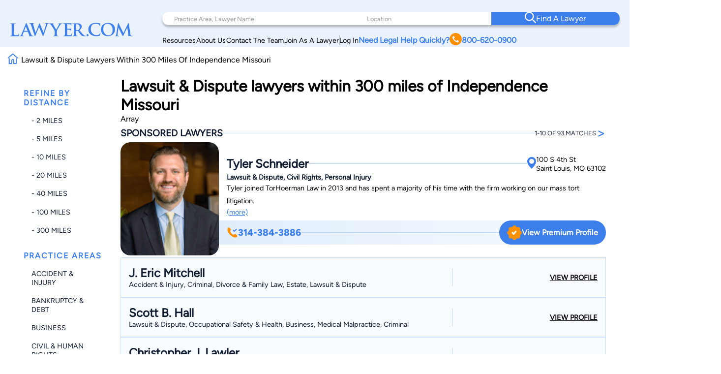

--- FILE ---
content_type: text/html; charset=utf-8
request_url: https://www.google.com/recaptcha/api2/anchor?ar=1&k=6LeCCcUqAAAAAJmQ_DbXR_ln5TRz0TwyvrSF5ROA&co=aHR0cHM6Ly93d3cubGF3eWVyLmNvbTo0NDM.&hl=en&v=PoyoqOPhxBO7pBk68S4YbpHZ&size=invisible&anchor-ms=20000&execute-ms=30000&cb=9ofr3jf40umo
body_size: 48751
content:
<!DOCTYPE HTML><html dir="ltr" lang="en"><head><meta http-equiv="Content-Type" content="text/html; charset=UTF-8">
<meta http-equiv="X-UA-Compatible" content="IE=edge">
<title>reCAPTCHA</title>
<style type="text/css">
/* cyrillic-ext */
@font-face {
  font-family: 'Roboto';
  font-style: normal;
  font-weight: 400;
  font-stretch: 100%;
  src: url(//fonts.gstatic.com/s/roboto/v48/KFO7CnqEu92Fr1ME7kSn66aGLdTylUAMa3GUBHMdazTgWw.woff2) format('woff2');
  unicode-range: U+0460-052F, U+1C80-1C8A, U+20B4, U+2DE0-2DFF, U+A640-A69F, U+FE2E-FE2F;
}
/* cyrillic */
@font-face {
  font-family: 'Roboto';
  font-style: normal;
  font-weight: 400;
  font-stretch: 100%;
  src: url(//fonts.gstatic.com/s/roboto/v48/KFO7CnqEu92Fr1ME7kSn66aGLdTylUAMa3iUBHMdazTgWw.woff2) format('woff2');
  unicode-range: U+0301, U+0400-045F, U+0490-0491, U+04B0-04B1, U+2116;
}
/* greek-ext */
@font-face {
  font-family: 'Roboto';
  font-style: normal;
  font-weight: 400;
  font-stretch: 100%;
  src: url(//fonts.gstatic.com/s/roboto/v48/KFO7CnqEu92Fr1ME7kSn66aGLdTylUAMa3CUBHMdazTgWw.woff2) format('woff2');
  unicode-range: U+1F00-1FFF;
}
/* greek */
@font-face {
  font-family: 'Roboto';
  font-style: normal;
  font-weight: 400;
  font-stretch: 100%;
  src: url(//fonts.gstatic.com/s/roboto/v48/KFO7CnqEu92Fr1ME7kSn66aGLdTylUAMa3-UBHMdazTgWw.woff2) format('woff2');
  unicode-range: U+0370-0377, U+037A-037F, U+0384-038A, U+038C, U+038E-03A1, U+03A3-03FF;
}
/* math */
@font-face {
  font-family: 'Roboto';
  font-style: normal;
  font-weight: 400;
  font-stretch: 100%;
  src: url(//fonts.gstatic.com/s/roboto/v48/KFO7CnqEu92Fr1ME7kSn66aGLdTylUAMawCUBHMdazTgWw.woff2) format('woff2');
  unicode-range: U+0302-0303, U+0305, U+0307-0308, U+0310, U+0312, U+0315, U+031A, U+0326-0327, U+032C, U+032F-0330, U+0332-0333, U+0338, U+033A, U+0346, U+034D, U+0391-03A1, U+03A3-03A9, U+03B1-03C9, U+03D1, U+03D5-03D6, U+03F0-03F1, U+03F4-03F5, U+2016-2017, U+2034-2038, U+203C, U+2040, U+2043, U+2047, U+2050, U+2057, U+205F, U+2070-2071, U+2074-208E, U+2090-209C, U+20D0-20DC, U+20E1, U+20E5-20EF, U+2100-2112, U+2114-2115, U+2117-2121, U+2123-214F, U+2190, U+2192, U+2194-21AE, U+21B0-21E5, U+21F1-21F2, U+21F4-2211, U+2213-2214, U+2216-22FF, U+2308-230B, U+2310, U+2319, U+231C-2321, U+2336-237A, U+237C, U+2395, U+239B-23B7, U+23D0, U+23DC-23E1, U+2474-2475, U+25AF, U+25B3, U+25B7, U+25BD, U+25C1, U+25CA, U+25CC, U+25FB, U+266D-266F, U+27C0-27FF, U+2900-2AFF, U+2B0E-2B11, U+2B30-2B4C, U+2BFE, U+3030, U+FF5B, U+FF5D, U+1D400-1D7FF, U+1EE00-1EEFF;
}
/* symbols */
@font-face {
  font-family: 'Roboto';
  font-style: normal;
  font-weight: 400;
  font-stretch: 100%;
  src: url(//fonts.gstatic.com/s/roboto/v48/KFO7CnqEu92Fr1ME7kSn66aGLdTylUAMaxKUBHMdazTgWw.woff2) format('woff2');
  unicode-range: U+0001-000C, U+000E-001F, U+007F-009F, U+20DD-20E0, U+20E2-20E4, U+2150-218F, U+2190, U+2192, U+2194-2199, U+21AF, U+21E6-21F0, U+21F3, U+2218-2219, U+2299, U+22C4-22C6, U+2300-243F, U+2440-244A, U+2460-24FF, U+25A0-27BF, U+2800-28FF, U+2921-2922, U+2981, U+29BF, U+29EB, U+2B00-2BFF, U+4DC0-4DFF, U+FFF9-FFFB, U+10140-1018E, U+10190-1019C, U+101A0, U+101D0-101FD, U+102E0-102FB, U+10E60-10E7E, U+1D2C0-1D2D3, U+1D2E0-1D37F, U+1F000-1F0FF, U+1F100-1F1AD, U+1F1E6-1F1FF, U+1F30D-1F30F, U+1F315, U+1F31C, U+1F31E, U+1F320-1F32C, U+1F336, U+1F378, U+1F37D, U+1F382, U+1F393-1F39F, U+1F3A7-1F3A8, U+1F3AC-1F3AF, U+1F3C2, U+1F3C4-1F3C6, U+1F3CA-1F3CE, U+1F3D4-1F3E0, U+1F3ED, U+1F3F1-1F3F3, U+1F3F5-1F3F7, U+1F408, U+1F415, U+1F41F, U+1F426, U+1F43F, U+1F441-1F442, U+1F444, U+1F446-1F449, U+1F44C-1F44E, U+1F453, U+1F46A, U+1F47D, U+1F4A3, U+1F4B0, U+1F4B3, U+1F4B9, U+1F4BB, U+1F4BF, U+1F4C8-1F4CB, U+1F4D6, U+1F4DA, U+1F4DF, U+1F4E3-1F4E6, U+1F4EA-1F4ED, U+1F4F7, U+1F4F9-1F4FB, U+1F4FD-1F4FE, U+1F503, U+1F507-1F50B, U+1F50D, U+1F512-1F513, U+1F53E-1F54A, U+1F54F-1F5FA, U+1F610, U+1F650-1F67F, U+1F687, U+1F68D, U+1F691, U+1F694, U+1F698, U+1F6AD, U+1F6B2, U+1F6B9-1F6BA, U+1F6BC, U+1F6C6-1F6CF, U+1F6D3-1F6D7, U+1F6E0-1F6EA, U+1F6F0-1F6F3, U+1F6F7-1F6FC, U+1F700-1F7FF, U+1F800-1F80B, U+1F810-1F847, U+1F850-1F859, U+1F860-1F887, U+1F890-1F8AD, U+1F8B0-1F8BB, U+1F8C0-1F8C1, U+1F900-1F90B, U+1F93B, U+1F946, U+1F984, U+1F996, U+1F9E9, U+1FA00-1FA6F, U+1FA70-1FA7C, U+1FA80-1FA89, U+1FA8F-1FAC6, U+1FACE-1FADC, U+1FADF-1FAE9, U+1FAF0-1FAF8, U+1FB00-1FBFF;
}
/* vietnamese */
@font-face {
  font-family: 'Roboto';
  font-style: normal;
  font-weight: 400;
  font-stretch: 100%;
  src: url(//fonts.gstatic.com/s/roboto/v48/KFO7CnqEu92Fr1ME7kSn66aGLdTylUAMa3OUBHMdazTgWw.woff2) format('woff2');
  unicode-range: U+0102-0103, U+0110-0111, U+0128-0129, U+0168-0169, U+01A0-01A1, U+01AF-01B0, U+0300-0301, U+0303-0304, U+0308-0309, U+0323, U+0329, U+1EA0-1EF9, U+20AB;
}
/* latin-ext */
@font-face {
  font-family: 'Roboto';
  font-style: normal;
  font-weight: 400;
  font-stretch: 100%;
  src: url(//fonts.gstatic.com/s/roboto/v48/KFO7CnqEu92Fr1ME7kSn66aGLdTylUAMa3KUBHMdazTgWw.woff2) format('woff2');
  unicode-range: U+0100-02BA, U+02BD-02C5, U+02C7-02CC, U+02CE-02D7, U+02DD-02FF, U+0304, U+0308, U+0329, U+1D00-1DBF, U+1E00-1E9F, U+1EF2-1EFF, U+2020, U+20A0-20AB, U+20AD-20C0, U+2113, U+2C60-2C7F, U+A720-A7FF;
}
/* latin */
@font-face {
  font-family: 'Roboto';
  font-style: normal;
  font-weight: 400;
  font-stretch: 100%;
  src: url(//fonts.gstatic.com/s/roboto/v48/KFO7CnqEu92Fr1ME7kSn66aGLdTylUAMa3yUBHMdazQ.woff2) format('woff2');
  unicode-range: U+0000-00FF, U+0131, U+0152-0153, U+02BB-02BC, U+02C6, U+02DA, U+02DC, U+0304, U+0308, U+0329, U+2000-206F, U+20AC, U+2122, U+2191, U+2193, U+2212, U+2215, U+FEFF, U+FFFD;
}
/* cyrillic-ext */
@font-face {
  font-family: 'Roboto';
  font-style: normal;
  font-weight: 500;
  font-stretch: 100%;
  src: url(//fonts.gstatic.com/s/roboto/v48/KFO7CnqEu92Fr1ME7kSn66aGLdTylUAMa3GUBHMdazTgWw.woff2) format('woff2');
  unicode-range: U+0460-052F, U+1C80-1C8A, U+20B4, U+2DE0-2DFF, U+A640-A69F, U+FE2E-FE2F;
}
/* cyrillic */
@font-face {
  font-family: 'Roboto';
  font-style: normal;
  font-weight: 500;
  font-stretch: 100%;
  src: url(//fonts.gstatic.com/s/roboto/v48/KFO7CnqEu92Fr1ME7kSn66aGLdTylUAMa3iUBHMdazTgWw.woff2) format('woff2');
  unicode-range: U+0301, U+0400-045F, U+0490-0491, U+04B0-04B1, U+2116;
}
/* greek-ext */
@font-face {
  font-family: 'Roboto';
  font-style: normal;
  font-weight: 500;
  font-stretch: 100%;
  src: url(//fonts.gstatic.com/s/roboto/v48/KFO7CnqEu92Fr1ME7kSn66aGLdTylUAMa3CUBHMdazTgWw.woff2) format('woff2');
  unicode-range: U+1F00-1FFF;
}
/* greek */
@font-face {
  font-family: 'Roboto';
  font-style: normal;
  font-weight: 500;
  font-stretch: 100%;
  src: url(//fonts.gstatic.com/s/roboto/v48/KFO7CnqEu92Fr1ME7kSn66aGLdTylUAMa3-UBHMdazTgWw.woff2) format('woff2');
  unicode-range: U+0370-0377, U+037A-037F, U+0384-038A, U+038C, U+038E-03A1, U+03A3-03FF;
}
/* math */
@font-face {
  font-family: 'Roboto';
  font-style: normal;
  font-weight: 500;
  font-stretch: 100%;
  src: url(//fonts.gstatic.com/s/roboto/v48/KFO7CnqEu92Fr1ME7kSn66aGLdTylUAMawCUBHMdazTgWw.woff2) format('woff2');
  unicode-range: U+0302-0303, U+0305, U+0307-0308, U+0310, U+0312, U+0315, U+031A, U+0326-0327, U+032C, U+032F-0330, U+0332-0333, U+0338, U+033A, U+0346, U+034D, U+0391-03A1, U+03A3-03A9, U+03B1-03C9, U+03D1, U+03D5-03D6, U+03F0-03F1, U+03F4-03F5, U+2016-2017, U+2034-2038, U+203C, U+2040, U+2043, U+2047, U+2050, U+2057, U+205F, U+2070-2071, U+2074-208E, U+2090-209C, U+20D0-20DC, U+20E1, U+20E5-20EF, U+2100-2112, U+2114-2115, U+2117-2121, U+2123-214F, U+2190, U+2192, U+2194-21AE, U+21B0-21E5, U+21F1-21F2, U+21F4-2211, U+2213-2214, U+2216-22FF, U+2308-230B, U+2310, U+2319, U+231C-2321, U+2336-237A, U+237C, U+2395, U+239B-23B7, U+23D0, U+23DC-23E1, U+2474-2475, U+25AF, U+25B3, U+25B7, U+25BD, U+25C1, U+25CA, U+25CC, U+25FB, U+266D-266F, U+27C0-27FF, U+2900-2AFF, U+2B0E-2B11, U+2B30-2B4C, U+2BFE, U+3030, U+FF5B, U+FF5D, U+1D400-1D7FF, U+1EE00-1EEFF;
}
/* symbols */
@font-face {
  font-family: 'Roboto';
  font-style: normal;
  font-weight: 500;
  font-stretch: 100%;
  src: url(//fonts.gstatic.com/s/roboto/v48/KFO7CnqEu92Fr1ME7kSn66aGLdTylUAMaxKUBHMdazTgWw.woff2) format('woff2');
  unicode-range: U+0001-000C, U+000E-001F, U+007F-009F, U+20DD-20E0, U+20E2-20E4, U+2150-218F, U+2190, U+2192, U+2194-2199, U+21AF, U+21E6-21F0, U+21F3, U+2218-2219, U+2299, U+22C4-22C6, U+2300-243F, U+2440-244A, U+2460-24FF, U+25A0-27BF, U+2800-28FF, U+2921-2922, U+2981, U+29BF, U+29EB, U+2B00-2BFF, U+4DC0-4DFF, U+FFF9-FFFB, U+10140-1018E, U+10190-1019C, U+101A0, U+101D0-101FD, U+102E0-102FB, U+10E60-10E7E, U+1D2C0-1D2D3, U+1D2E0-1D37F, U+1F000-1F0FF, U+1F100-1F1AD, U+1F1E6-1F1FF, U+1F30D-1F30F, U+1F315, U+1F31C, U+1F31E, U+1F320-1F32C, U+1F336, U+1F378, U+1F37D, U+1F382, U+1F393-1F39F, U+1F3A7-1F3A8, U+1F3AC-1F3AF, U+1F3C2, U+1F3C4-1F3C6, U+1F3CA-1F3CE, U+1F3D4-1F3E0, U+1F3ED, U+1F3F1-1F3F3, U+1F3F5-1F3F7, U+1F408, U+1F415, U+1F41F, U+1F426, U+1F43F, U+1F441-1F442, U+1F444, U+1F446-1F449, U+1F44C-1F44E, U+1F453, U+1F46A, U+1F47D, U+1F4A3, U+1F4B0, U+1F4B3, U+1F4B9, U+1F4BB, U+1F4BF, U+1F4C8-1F4CB, U+1F4D6, U+1F4DA, U+1F4DF, U+1F4E3-1F4E6, U+1F4EA-1F4ED, U+1F4F7, U+1F4F9-1F4FB, U+1F4FD-1F4FE, U+1F503, U+1F507-1F50B, U+1F50D, U+1F512-1F513, U+1F53E-1F54A, U+1F54F-1F5FA, U+1F610, U+1F650-1F67F, U+1F687, U+1F68D, U+1F691, U+1F694, U+1F698, U+1F6AD, U+1F6B2, U+1F6B9-1F6BA, U+1F6BC, U+1F6C6-1F6CF, U+1F6D3-1F6D7, U+1F6E0-1F6EA, U+1F6F0-1F6F3, U+1F6F7-1F6FC, U+1F700-1F7FF, U+1F800-1F80B, U+1F810-1F847, U+1F850-1F859, U+1F860-1F887, U+1F890-1F8AD, U+1F8B0-1F8BB, U+1F8C0-1F8C1, U+1F900-1F90B, U+1F93B, U+1F946, U+1F984, U+1F996, U+1F9E9, U+1FA00-1FA6F, U+1FA70-1FA7C, U+1FA80-1FA89, U+1FA8F-1FAC6, U+1FACE-1FADC, U+1FADF-1FAE9, U+1FAF0-1FAF8, U+1FB00-1FBFF;
}
/* vietnamese */
@font-face {
  font-family: 'Roboto';
  font-style: normal;
  font-weight: 500;
  font-stretch: 100%;
  src: url(//fonts.gstatic.com/s/roboto/v48/KFO7CnqEu92Fr1ME7kSn66aGLdTylUAMa3OUBHMdazTgWw.woff2) format('woff2');
  unicode-range: U+0102-0103, U+0110-0111, U+0128-0129, U+0168-0169, U+01A0-01A1, U+01AF-01B0, U+0300-0301, U+0303-0304, U+0308-0309, U+0323, U+0329, U+1EA0-1EF9, U+20AB;
}
/* latin-ext */
@font-face {
  font-family: 'Roboto';
  font-style: normal;
  font-weight: 500;
  font-stretch: 100%;
  src: url(//fonts.gstatic.com/s/roboto/v48/KFO7CnqEu92Fr1ME7kSn66aGLdTylUAMa3KUBHMdazTgWw.woff2) format('woff2');
  unicode-range: U+0100-02BA, U+02BD-02C5, U+02C7-02CC, U+02CE-02D7, U+02DD-02FF, U+0304, U+0308, U+0329, U+1D00-1DBF, U+1E00-1E9F, U+1EF2-1EFF, U+2020, U+20A0-20AB, U+20AD-20C0, U+2113, U+2C60-2C7F, U+A720-A7FF;
}
/* latin */
@font-face {
  font-family: 'Roboto';
  font-style: normal;
  font-weight: 500;
  font-stretch: 100%;
  src: url(//fonts.gstatic.com/s/roboto/v48/KFO7CnqEu92Fr1ME7kSn66aGLdTylUAMa3yUBHMdazQ.woff2) format('woff2');
  unicode-range: U+0000-00FF, U+0131, U+0152-0153, U+02BB-02BC, U+02C6, U+02DA, U+02DC, U+0304, U+0308, U+0329, U+2000-206F, U+20AC, U+2122, U+2191, U+2193, U+2212, U+2215, U+FEFF, U+FFFD;
}
/* cyrillic-ext */
@font-face {
  font-family: 'Roboto';
  font-style: normal;
  font-weight: 900;
  font-stretch: 100%;
  src: url(//fonts.gstatic.com/s/roboto/v48/KFO7CnqEu92Fr1ME7kSn66aGLdTylUAMa3GUBHMdazTgWw.woff2) format('woff2');
  unicode-range: U+0460-052F, U+1C80-1C8A, U+20B4, U+2DE0-2DFF, U+A640-A69F, U+FE2E-FE2F;
}
/* cyrillic */
@font-face {
  font-family: 'Roboto';
  font-style: normal;
  font-weight: 900;
  font-stretch: 100%;
  src: url(//fonts.gstatic.com/s/roboto/v48/KFO7CnqEu92Fr1ME7kSn66aGLdTylUAMa3iUBHMdazTgWw.woff2) format('woff2');
  unicode-range: U+0301, U+0400-045F, U+0490-0491, U+04B0-04B1, U+2116;
}
/* greek-ext */
@font-face {
  font-family: 'Roboto';
  font-style: normal;
  font-weight: 900;
  font-stretch: 100%;
  src: url(//fonts.gstatic.com/s/roboto/v48/KFO7CnqEu92Fr1ME7kSn66aGLdTylUAMa3CUBHMdazTgWw.woff2) format('woff2');
  unicode-range: U+1F00-1FFF;
}
/* greek */
@font-face {
  font-family: 'Roboto';
  font-style: normal;
  font-weight: 900;
  font-stretch: 100%;
  src: url(//fonts.gstatic.com/s/roboto/v48/KFO7CnqEu92Fr1ME7kSn66aGLdTylUAMa3-UBHMdazTgWw.woff2) format('woff2');
  unicode-range: U+0370-0377, U+037A-037F, U+0384-038A, U+038C, U+038E-03A1, U+03A3-03FF;
}
/* math */
@font-face {
  font-family: 'Roboto';
  font-style: normal;
  font-weight: 900;
  font-stretch: 100%;
  src: url(//fonts.gstatic.com/s/roboto/v48/KFO7CnqEu92Fr1ME7kSn66aGLdTylUAMawCUBHMdazTgWw.woff2) format('woff2');
  unicode-range: U+0302-0303, U+0305, U+0307-0308, U+0310, U+0312, U+0315, U+031A, U+0326-0327, U+032C, U+032F-0330, U+0332-0333, U+0338, U+033A, U+0346, U+034D, U+0391-03A1, U+03A3-03A9, U+03B1-03C9, U+03D1, U+03D5-03D6, U+03F0-03F1, U+03F4-03F5, U+2016-2017, U+2034-2038, U+203C, U+2040, U+2043, U+2047, U+2050, U+2057, U+205F, U+2070-2071, U+2074-208E, U+2090-209C, U+20D0-20DC, U+20E1, U+20E5-20EF, U+2100-2112, U+2114-2115, U+2117-2121, U+2123-214F, U+2190, U+2192, U+2194-21AE, U+21B0-21E5, U+21F1-21F2, U+21F4-2211, U+2213-2214, U+2216-22FF, U+2308-230B, U+2310, U+2319, U+231C-2321, U+2336-237A, U+237C, U+2395, U+239B-23B7, U+23D0, U+23DC-23E1, U+2474-2475, U+25AF, U+25B3, U+25B7, U+25BD, U+25C1, U+25CA, U+25CC, U+25FB, U+266D-266F, U+27C0-27FF, U+2900-2AFF, U+2B0E-2B11, U+2B30-2B4C, U+2BFE, U+3030, U+FF5B, U+FF5D, U+1D400-1D7FF, U+1EE00-1EEFF;
}
/* symbols */
@font-face {
  font-family: 'Roboto';
  font-style: normal;
  font-weight: 900;
  font-stretch: 100%;
  src: url(//fonts.gstatic.com/s/roboto/v48/KFO7CnqEu92Fr1ME7kSn66aGLdTylUAMaxKUBHMdazTgWw.woff2) format('woff2');
  unicode-range: U+0001-000C, U+000E-001F, U+007F-009F, U+20DD-20E0, U+20E2-20E4, U+2150-218F, U+2190, U+2192, U+2194-2199, U+21AF, U+21E6-21F0, U+21F3, U+2218-2219, U+2299, U+22C4-22C6, U+2300-243F, U+2440-244A, U+2460-24FF, U+25A0-27BF, U+2800-28FF, U+2921-2922, U+2981, U+29BF, U+29EB, U+2B00-2BFF, U+4DC0-4DFF, U+FFF9-FFFB, U+10140-1018E, U+10190-1019C, U+101A0, U+101D0-101FD, U+102E0-102FB, U+10E60-10E7E, U+1D2C0-1D2D3, U+1D2E0-1D37F, U+1F000-1F0FF, U+1F100-1F1AD, U+1F1E6-1F1FF, U+1F30D-1F30F, U+1F315, U+1F31C, U+1F31E, U+1F320-1F32C, U+1F336, U+1F378, U+1F37D, U+1F382, U+1F393-1F39F, U+1F3A7-1F3A8, U+1F3AC-1F3AF, U+1F3C2, U+1F3C4-1F3C6, U+1F3CA-1F3CE, U+1F3D4-1F3E0, U+1F3ED, U+1F3F1-1F3F3, U+1F3F5-1F3F7, U+1F408, U+1F415, U+1F41F, U+1F426, U+1F43F, U+1F441-1F442, U+1F444, U+1F446-1F449, U+1F44C-1F44E, U+1F453, U+1F46A, U+1F47D, U+1F4A3, U+1F4B0, U+1F4B3, U+1F4B9, U+1F4BB, U+1F4BF, U+1F4C8-1F4CB, U+1F4D6, U+1F4DA, U+1F4DF, U+1F4E3-1F4E6, U+1F4EA-1F4ED, U+1F4F7, U+1F4F9-1F4FB, U+1F4FD-1F4FE, U+1F503, U+1F507-1F50B, U+1F50D, U+1F512-1F513, U+1F53E-1F54A, U+1F54F-1F5FA, U+1F610, U+1F650-1F67F, U+1F687, U+1F68D, U+1F691, U+1F694, U+1F698, U+1F6AD, U+1F6B2, U+1F6B9-1F6BA, U+1F6BC, U+1F6C6-1F6CF, U+1F6D3-1F6D7, U+1F6E0-1F6EA, U+1F6F0-1F6F3, U+1F6F7-1F6FC, U+1F700-1F7FF, U+1F800-1F80B, U+1F810-1F847, U+1F850-1F859, U+1F860-1F887, U+1F890-1F8AD, U+1F8B0-1F8BB, U+1F8C0-1F8C1, U+1F900-1F90B, U+1F93B, U+1F946, U+1F984, U+1F996, U+1F9E9, U+1FA00-1FA6F, U+1FA70-1FA7C, U+1FA80-1FA89, U+1FA8F-1FAC6, U+1FACE-1FADC, U+1FADF-1FAE9, U+1FAF0-1FAF8, U+1FB00-1FBFF;
}
/* vietnamese */
@font-face {
  font-family: 'Roboto';
  font-style: normal;
  font-weight: 900;
  font-stretch: 100%;
  src: url(//fonts.gstatic.com/s/roboto/v48/KFO7CnqEu92Fr1ME7kSn66aGLdTylUAMa3OUBHMdazTgWw.woff2) format('woff2');
  unicode-range: U+0102-0103, U+0110-0111, U+0128-0129, U+0168-0169, U+01A0-01A1, U+01AF-01B0, U+0300-0301, U+0303-0304, U+0308-0309, U+0323, U+0329, U+1EA0-1EF9, U+20AB;
}
/* latin-ext */
@font-face {
  font-family: 'Roboto';
  font-style: normal;
  font-weight: 900;
  font-stretch: 100%;
  src: url(//fonts.gstatic.com/s/roboto/v48/KFO7CnqEu92Fr1ME7kSn66aGLdTylUAMa3KUBHMdazTgWw.woff2) format('woff2');
  unicode-range: U+0100-02BA, U+02BD-02C5, U+02C7-02CC, U+02CE-02D7, U+02DD-02FF, U+0304, U+0308, U+0329, U+1D00-1DBF, U+1E00-1E9F, U+1EF2-1EFF, U+2020, U+20A0-20AB, U+20AD-20C0, U+2113, U+2C60-2C7F, U+A720-A7FF;
}
/* latin */
@font-face {
  font-family: 'Roboto';
  font-style: normal;
  font-weight: 900;
  font-stretch: 100%;
  src: url(//fonts.gstatic.com/s/roboto/v48/KFO7CnqEu92Fr1ME7kSn66aGLdTylUAMa3yUBHMdazQ.woff2) format('woff2');
  unicode-range: U+0000-00FF, U+0131, U+0152-0153, U+02BB-02BC, U+02C6, U+02DA, U+02DC, U+0304, U+0308, U+0329, U+2000-206F, U+20AC, U+2122, U+2191, U+2193, U+2212, U+2215, U+FEFF, U+FFFD;
}

</style>
<link rel="stylesheet" type="text/css" href="https://www.gstatic.com/recaptcha/releases/PoyoqOPhxBO7pBk68S4YbpHZ/styles__ltr.css">
<script nonce="tp0Pw2xsA6lsIGkHlnlwRA" type="text/javascript">window['__recaptcha_api'] = 'https://www.google.com/recaptcha/api2/';</script>
<script type="text/javascript" src="https://www.gstatic.com/recaptcha/releases/PoyoqOPhxBO7pBk68S4YbpHZ/recaptcha__en.js" nonce="tp0Pw2xsA6lsIGkHlnlwRA">
      
    </script></head>
<body><div id="rc-anchor-alert" class="rc-anchor-alert"></div>
<input type="hidden" id="recaptcha-token" value="[base64]">
<script type="text/javascript" nonce="tp0Pw2xsA6lsIGkHlnlwRA">
      recaptcha.anchor.Main.init("[\x22ainput\x22,[\x22bgdata\x22,\x22\x22,\[base64]/[base64]/[base64]/ZyhXLGgpOnEoW04sMjEsbF0sVywwKSxoKSxmYWxzZSxmYWxzZSl9Y2F0Y2goayl7RygzNTgsVyk/[base64]/[base64]/[base64]/[base64]/[base64]/[base64]/[base64]/bmV3IEJbT10oRFswXSk6dz09Mj9uZXcgQltPXShEWzBdLERbMV0pOnc9PTM/bmV3IEJbT10oRFswXSxEWzFdLERbMl0pOnc9PTQ/[base64]/[base64]/[base64]/[base64]/[base64]\\u003d\x22,\[base64]\\u003d\\u003d\x22,\[base64]/CvAHDvQ48wrYywqXDjg7CmilNWsO1w6jDvnbDhMKEPRfCpz1gwobDusODwoVrwrsoVcOCwonDjsO/FUtNZgjCqj0Zwqs1woRVEsKDw5PDp8Onw60Yw7cMTzgVdnzCkcK7LDTDn8OtYcKcTTnCucKBw5bDv8OpNcORwpEgZRYbwpHDjMOcUV7CocOkw5TCs8OYwoYaCsKMeEoLH1x6NMOAasKZZMO+RjbCjwHDuMOsw6tsWSnDgsO/w4vDtzV1ScONwptQw7JFw7wlwqfCn1wiXTXDmlrDs8OIecOswpl4wqzDjMOqwpzDoMO5EHNmfm/Dh2Ujwo3Dqx82OcO1I8KVw7XDl8OcwpPDh8KRwog3ZcOhwrfCvcKMUsKOw4IYeMK2w6bCtcOAXcKvDgHCsifDlsOhw6t6ZE0QecKOw5LCtMKZwqxdw4lXw6ckwpV7wpsYw6N9GMK2NHIhwqXCt8O4wpTCrsK4WAE9wpzCmsOPw7V+UTrCgsO/wr8gUMKCZhlcC8KAOihTw5RjPcONNjJcXcKpwoVUPsKcWx3Cgk8Ew613wqXDjcOxw6rCkWvCvcK3FMKhwrPCqcKnZiXDkcKuwpjCmSLCsGUTw6vDsh8Pw75Yfz/Ch8KzwoXDjHLCtXXCksKcwpNfw68kw5IEwqkmwp3DhzwQDsOVYsOUw7LCoit6w7Rhwp0qFMO5wrrCozLCh8KTFsOHY8KCwr/DuEnDoAdCwozClMOYw4kfwqlIw53CssOdVBDDnEVpNVTCugvCgBDCuztyPhLCkMKONBxYwrDCmU3Dr8OrG8K/Imlrc8OJVcKKw5vCm1vClcKQK8OLw6PCqcK3w7lYKnvChMK3w7FZw63DmcOXNsKFbcKawpjDhcOswp0JdMOwb8KWQ8Oawqwkw7ViSn5rRRnCr8KZF0/[base64]/wqBjwrBzw63CpcOAw6grfcOtw5scdwfDj8Ksw6Y4wrk9f8ODwpFBI8KYwqXCnG3DqXzCtcOPwrB0Z3kgw4xmUcKcU2ENwpcQDsKjwrfCiHxrOMKqW8K6dMK1CsO6EwTDjlTDq8K9ZMKtMFF2w5BDMD3DrcKXw6hpecKwCcKMw63DlgLCozvDmi5MI8KyAcKkw5jDhG/[base64]/Si/[base64]/wo7CoiZlwoZdw5wFcsOew6DDoiBXwrcUW0U/w511J8OlGEzDvyI7wqwEwrjCjQl8KywHwqc4BcKNBlxuc8KnZcKqZTAXw4PCpsK4wrl1f0nCmSTDpmrCsAodTBfCnm3ChsKAc8KdwqcTTWsJw6oeZTPCigEgeWU2e0NNB1gMwrV/wpU2w7I0WsOlIMO/KGDCpiR8CwbCicKrwqPDs8OZwptqVsOfP3rCnVLDrmx/wql4UcOWUAVRw5otwrXDj8OWwod/XEkRw704b2/Du8KIdQk/[base64]/Dl8KpPcOVw53DsMOcw6HDssKSw53Cnh8KI2ocD8OdfgDDnALCqFwEWlYXQsO8w7DDtMKBUcKbw5oUXMK6NsKtwpotwqAyTsKkw681wq3ClHEtWVA6wrHCn2PDkcKSF07CqsKWwoc/wrbCkyHDiEMPw6ZSWcKmwrJ5w44+DDDDjcKnw7sOw6XDgQ3CiilCJnjCtcODdihxwo80wqUpSn7DszvDnMK7w5gjw4/DuUoew5EIwoEeZVvDncOZwq0OwqJLwpILw5QSw5Rswr9HZCskw5nClDXDtMKBwpDDmUghQMK3w5XDnMKKAFcWFTXCicKEVCrDscOsd8OQwofCjyRSIsKQwpMhL8OGw5dmTsKLKsOKdkVIwoHDqcOVwoDCjVIPwqVtwrDCi3/DnMK/[base64]/DEPDjUfChG7DpBjCj8KCLlbDvl4pdcOqw4w3GcOnSMKgw5MywojClkXDjCBkw6HCu8OswpYrA8K8ZBYeJMKRRHrCuGHDs8O6a3wLWMOcG2QYwrgQe2PDoHkoHEjCnsOnwqo/a2zClVTCnFfDuyk/[base64]/[base64]/DhnUqPsKvYn/CuAlXN8KEw69Yw5pBYMKSTgkiwpDCvxpvMTwSwoDDg8KzKWzDlcKKwr3DvcO6w6ElA1ZbwprCg8KGw79VfMORw47Dn8OHMcKhw4vDosK+wo/DrRY2GsKEw4VXw7hoYcKjwqHCmsOVKQ7ChsKUST/Ck8OwMmvCrsKWwpPCgE7DozPClsOBwqN+w4HCksKpdFnDt2nCuVbDncKqwrjDuTbCsUgYw4dnO8OUeMOvw7/CoTrDvUDCvQPDjQ1TO18Bwp1AwofDny0jWsORA8Oyw6dnQT0pwrA7bCXDnA3Dg8KKw5TDocK/[base64]/Cgz/CtDFNPsKTQsK2YcKOd8Kgw5toEsKtTk9rwqlTOcKGw5HDixVeFG9ncXQ8w5HDpsKFw70vKcO2PgoSaDZ9YMKdIkx6BmVDTyhQwowWYcOxw6gywo3Ct8OOw6ZePyRHGsKGw4UrwqDDrsK1SMOgGcKmw4rCgsKQeWU0wpjCpcK/GMKbdcK/wpbCmcODw49sSW84Y8OVQAlaJ1kVw4nCm8KZVBJFZnMUIcKOwrRgw65nw74Swq46w7HClUcyT8Otw5oCYsOTwr7DqikZw6HDp3jDrMKMRGLCmMOrUzo8wrR1w59Sw4ReVcKdfMOkDXPChMOLPMK0Vw8xeMOrw7Jow79VKsOHdF0vw5/Ct10xC8KVJE3DiG7DusKCw7vCsVxDbsK5RsK4ACfDicOXdwTCjMOaTUTClMKXW0HDp8KEOynChyXDtA7CrzTDqVfDp2IKwrbCrMK8U8Kdw6Bgwq9rwoHDv8KEPUsKcgsAw4DDksOfw6lfwo7DomLDg0MRPxnCj8OZRTbDgcK/Pl/[base64]/Dgl8wSnPChsKFOsOjw67DpEQww6MKw7UCwp/DhGANwoTDiMK4w7VzwpjCsMKGw4sFfsO6wqrDgAUiZMK5EsOlOAIRw595VDrDuMKJYcKQw6YoasKVe0TDjE7CsMKVwo/CmMKewqJ0LMKcbMKrwpbCqcKbw7Nnw5vDmyXCqMOmwocDSmFjEBIXwqXCgMKrR8OGUsKDOxLCu3jCrsKDw6YJwp0ZDMO8cApDw73CrMKBGGwAWSXCjMKtOlLDtWoWR8OQEsKZfy8vwqbDj8OPw7PDhg0aRsOQw6jCgsK6w40nw75Gwrx5wpPDt8OuY8K/[base64]/Dh8KJw6fDnMO6wptIQG/[base64]/AsKbasO6w60mAUPCpx3Cgj1aKAZ/ciJCPF0uwooXw6ASwqbCi8KlH8Kpw5jDuW5BIWwNccK8XwXDk8KNw4TDtMKid1fChsOYEnbDrMKgInTDsR5twoLCtV8VwpjDkj5hChbDj8O6RXgldTM4wr/DpV9oIH06woNhHMOAwo0pWMKwwpk2w5omUsOnwq/DuWY3wrLDhkfCgsOmNnnDjMK5PMOgYMKcwofChMK3KHsCwoLDgQ0qEMKJwrFVeTvDkBgaw4BSYnlMw7nCmFJZwqvCnMOxX8K2woDCryrDp2E8w5DDiH4ofSdEJl/[base64]/w5/DtMOTw44NdAzCjhNSw6XCuVUlflvDpEloVMOKwol2D8OUTyJ3wpHCksKMw6fDj8OIwqXDv27DvcOMwrbDlmLDksOgw7HCrsKew61WOhLDqsKpw7nDr8OpIzU6K2LDv8Ozw5BeW8K0Y8Oyw5BsesOnw7tCwoHCucObwpXDmcK7w5PCn1XDtQ/CkW/DucO+bMK3b8OVSMOswrHDs8KVK13ChmRowpsCwq8aw7nCv8KWw7pHwrrDtCg9eHUPwoUdw7TDggTCvhldwrjChzRtDXLDiG5Fwq7Chm3ChsOvHzw+EcOFwrLCisKxw4BYK8K6w5TDiAbCvzbCuUYxw6MwclgEwp1ywqI0wocePsK4Ng/Ds8OGBy3DoGLDqwLDhMKwFxU7w6nDgMKSdznDkcOcesK4wpQtXsObw4kcQHFdWFECwoHCoMOkfMK9wrbDvsO/[base64]/w4giU8KfwrzDsB8nSsOcesKWw7vCgsKGCz/[base64]/w4sGw7R0w5wTwp3Cn1ZIw6rDtcObaEZWw4Y2woVbw40qwpIQC8K9wpjChhlfFcKxL8KIw7/DicOOZC/CrxXCr8O8NMK5dGPCvMOywrDDt8O/fn3Dk2sSwrw7w5HCrgENwq8SWA3Dt8ObG8OYwqbChzshwoQjOX7CqhnCvykZGcKjcBrDtGTDkXPDl8O8aMO9NRvDtcOSF3kQVsK6KEbDtcKgFcOiMsOcw7ZfTlrDosK7LMO0VcOZwpLDv8KrwojDlDXDhEdEE8Kwa1nDiMO/wqsGwr3Cv8K+wqrCvlMyw5oYw7nDtW7Dunh3NyYfJ8OMw4PCisOYA8OLOcOUEcOQMSlafEc0EcK2w7hzaBbCtsKCwpjCpCM+w5DCokxTB8KjXg/DlMKew5bDjsOkfClYOsORXXrDrg0bwobCvcK9N8Ocw7zDqhrCnDDCvnXDtCrDscOgw7HDmcKaw4ALwoLDjkrDlcKaMwNtw5MEwozDsMOEw7/Ch8OkwqdNwrXDicOwBWLCuFHClWxeP8O5WsKeMWd7FSrDrlglw5M3wq3DkW4owpY7w5FGXxjDu8KswofDgcOdTMO7McOlTUXCqnrCiE/DscOQFyfChcKcGmwBwpfCjjfCt8KzwrXCnxfCohN+w7F0aMKZM0sfw5k3eSrDn8KRw49Pwo9sWnLDvRxMwpEtwpTDjFvDv8Kvw6FoMwLDi2fCoMOmJMKZw7p6w4UhI8Oxw5HDlUzDgz7DqsONesOsYVjDuDUDDsOfYA40woLClsO8VVvDlcKuw5xKRh/CtsKrw4DDp8OSw7x+JFjCnyXCjsKIBh9NSMKAM8KhwpfCisKICQ0DwoAHw4rDm8OeUsKzQMKJwq0nSivCr2IYR8KawpIIw4XDgMKwbsOnwqDCsTpjQHTDicKiw7jCrx7Dp8OUTcO9A8O3awzDrsOiwqDDkMOVwp/DrcKCAVzCshM5wp93N8K7ZcK5FgnCvnc+fwBXwqrCj3FdXRZGI8KLPcKfw7wZwqBHSMKXFBTDuX/DrMKEb03DkxFiRsKgwpjCtSjDhsKhw7s+ex3CicOPwpfDs1sYw5XDtUbCg8K4w5LCqQXDt1rDgcKhw4pzBsKTKMK0w6M/GVDChRQJacO8wr8mwqbDknDDpWjDicOqwrfDqWHCksKjw77DicKOaHlSKMKAwpXCrcOac2HDnVfClMKUWHzCmMK/[base64]/wofCt3TClsONMARKasOsFcKgdgpqcMO/NC7DkMKHNhBAw65FexFYwrDChsOMw4jCtsOCWRJwwpAUwo4Rw7HDsQwpwrUuwrfDucOVacKPw7TCoUHDncKBYBkuWMKFw5DCoVAHYT/[base64]/DpsKlwqLDqHUZwo9mcMOTw4XDusKrwqvDphhWw5VdwozDpsK6PzMdwqjDqsKpwrDDhi/DkcOoGzkjw7xTH1Idw5vDiksawrpYw5RYZ8K4dmoUwrZaM8OJw7UVHMKWw4TCpsO4wqAJwoPCv8OVS8OHwonCv8OJYMOUTMKvwoczwpnDhWJ7TlzDlwodIkfDscKhwq/Ch8OVwqTCgMKewrTCvQs9w6LDu8KVwqbDu3tGcMOTWidVfxXDjG/[base64]/Ch8OgB8OIIcKVF8K8PynDvMOhw57DjMK/[base64]/DiFobCsKRwqYmwqlAJ8KJHcO0woxKKHsXIMK0wr7CpgrCgx9nwqxUw4rChsK9w7ZkTlbCsHR5w4cHwrfCrMK9YEZuwqzCmG8/FQIOw4LDpcKDa8Ouw4PDicOwwqnCqsK/w7kmwp9kGzlVc8Oqwp3DkwMcw5HDisK0PsKCw4jDn8OTwoTDisKsw6DDmcOwwonDkjTDkmzDqMK3wrsmJ8ODwpRvbV3DmwIrAD/[base64]/CgsOlw5skwoYowokNS8Orw4jDvxFCwoYGRHJxwphxwrdCKsKfacOmw63CpcOAwrdxw6fCh8OUwpbDjsOGQhvDly/DnDQWXjdcBGvCncOhbcKdcMKiN8OgF8ONQsO3DMK3w6vCgSQJQsOEMUstw5DCojTCr8OfworCuhnDhRs0w4Exw5LCuUYEwr7Cl8K5wrTDnTvDnnrDlwDCs2chw5zCuWIqLMKNeTHDgcOrDMK3w5zCiDQebcKiPVvDu2XCpRc/w49ywr3CjiXDnA/Cq1fCg1RSQsOzMMKDCcK/[base64]/CtSMyw7xowpTDjxdxScOSccKkVMKaw5JpJkZjbB/CscOBWGczwqHDgkPCpDfCq8OWTcOPw5MpwohlwoQ+wprCqT/CnVdwXEUXblXDgkrDphLDlQFGJ8KUwqZdw6/[base64]/axbDr8KXw4zCi1nChsK/w48xw70Aw6QOE8OQwr0Aw5ofw6vDsnxAOcKFw6Aaw7EAwrPCs1MQb37CuMOuDnAlw7jCl8KLwp7CrivCs8KYAm4ZYGwswr0kw4bDpRbCsW5HwrQodS/CgsODMsOkJ8KUwpLDgsK/wrvCsRzDslsRw4HDpMKZw7tXeMKVG0nCscO+Z2LDvRd+w7dJw7gCMQrCpVtXw4jCicKcwoobw74mwqXCgAFFccKWwoMAwroDwqFleHHCunjCsHpZw5vDl8Oxw6LCvHBRwrowL1jDu0rDrMKiRMOewqXCjDzCkcOiwrA9wpwEw4lfMU/DvV0DGMKIwr44F1/[base64]/w4XDsAceLHcww6TCp0Y4w6UQw7IrwpbDhcOnw4/[base64]/DpcOoI8O2wqY6w7ImQcKfw7MJGhRMesKiHsKUwqrDhcOQLMKdYDvDln5/[base64]/[base64]/w607EMKMw5RVeAvDucKWcsOew4B2wpEcF8KEw5nCvMODwpvCpsKnUSUtIH5uwqwNC3bCuGZ3w4nCnXoxQGTDhMKEJg4lYmzDvMObw5JBw5fDg3PDt0/[base64]/RsOqecK9w55/HBxieMOVwrI5w5tMCzRnN3AUIMOhw5tBIARXBWXClsODD8O/wq3DvkLDpcKzaBDCrjbCrFdZfMONwr8Nw7jCj8KVwoVRw4IPw7BgSk5iNXlQakzCicK4bcONRy0+L8OpwqIjY8OCwodkcMK4AT9RwqZIEsOMwpbCpcO2WxJ6wpE4w7LCgg3CscOww4FkJmTCucK4wrLDtS1weMKywqDDihPClcKBw4oXw4tPZ13CusKTwo/Dp3rCksOCCMKEJFRQwpbCt2IFSAYOwq1nw5HCjsKLwr7Do8OiwrXDl2nCmMKYw5kbw5oFw5ZBAcKMw4HDv1/[base64]/[base64]/aD/[base64]/DoMOJdcK1wpbCiConVsK/wroywodZRFLCjlbCp8KYwp7CjsKWwrzDk1dcw6DDk1x2w4AdbX9PMcOwKMK5NsO2w5jDucK3wonDksKDDXxvw7tpOcKyw7XDuWZkc8OHf8KgVcK8wp7DlcOhw5XDnz4vDcKZbMKHeHZRw7vCn8OAdsKDQMO1Pkkmw7/DqSUDFlU5w63CukvDg8O0w47Dg1XCp8OPKQvCo8KjHMKdwp7CtVM+XsKiLcKARMKUPMOew5LCn3zCucKIWVsAwr1jGsKSMHMaW8KCLcO/w5nDpcKTw6fCpcOICsK1XBR6w4bCgsKOw7dmwoHDgGLCk8OjwqbCp03CtUXDgXoRw5XCs2F1w5/CoTLDmjZrwrbDmEzDjMONXXrCo8OhwrVRb8K2Nk4aAcK6wrV/wo7Dj8K7w7XDkjM/[base64]/wo7CkR4nMXnCmBstM8ORVmTDg3cFw6TCqcKhw5wbNmvCs1tINsKaMMKswoLCg1HDvVbCi8OmWMKhwpDClcO/w4tJGw/CqsKvRMK7w6FAK8OYw6U+wp/CrcK7EMKPw7EIw7cAQcOWQk/CqMOpwqJOw5zChMKvw7TDmcOzFArDh8OXLBTCvEnCo2PCosKYw588TMOuUERhJQpKPWI8w7fCuzMow6TDsmrDhcOXwq05w7DCn14QFwfDiWU7DxDCmj5pwokkCzXDpsOxwpfDqm90w65rwqPDn8ObwqTDtE/[base64]/Cg8K+w5gRwrYYwoAqA37CqMKtdyshwrLDosKFw51ywr3Dk8OVw7V4dSYIw4YYw7rCj8KNdMOTwoVHasK+w4YbIcOaw6toKi/CtHXCqzzCtsKkSMOqw6LDuW9aw68Pwo4Swqtbw5t6w7ZewqcxwpLCozLCnBjCoUfCiFFbwpB5dsKxwp5yJztBPSECw4tGwoUcwqzDjG5rRMKBWMOodsOYw6TDoFpPIMOzwr3CmMKBw4vCiMKqwo3Dt2dHwo4/FVbCrsKVw60bFcKbd1BBw7gPasO+wo/CqGVJwqbCom/DlcOaw6xLCQnDgcO7woUfXHPDvsKOG8KObMOTw58Gw4s6KzXDucOGPMKqHsOPN0bDg200w7zCqcOZTFvDsGTDkRkew5nDhzcbDsK9D8KKwp/DjVAGwozDoXvDh17CuUvDh1zCkBzDocKpw4ouScKyIX/DiAfDosOSV8KLD3fDsVzDvX3CriXDncK9LwxDwo53w4nDvcKpw4rDo0nCt8Obw4jDkMOOdQXDphzDm8OVfcOmS8OPcMKQUsK1w7LDqcOvw5tnRmfCtnjCqsOHSsORwoPClMOSRlEnBMK/w61aW143woZ4WTLChsOUYsK0wrkpKMKRw7o7worDmcKEw6DClMOVwpzCssOXUk7Cm3wEwqTDjkbClSDDn8KUP8Oiw6ZhCMKYw4dbcMOhw7ouIW4XwosUw6nCisKxw63DtsOaQAkefMO1w7LCrV/DiMOrVMKcw63Dj8ObwqPDsC7DsMO7wrx/[base64]/w4ZnwrvDi8ORSMKgScOgUk4pworDgsK3w57ChsOYwr1ww6XCusO8amB0HMKgC8O9DWEFwoTDt8ONCsOUJTlNw6PDuETCl1IGF8KxWyxVwpHCosKGw4bDq1Vww5spwqDDsFLCqwrCg8Oowo7CuS1MFcK/wozDhQrCvkEXw6F7w6LCjcOMAXhew5w2woTDisOqw6daL17DhcO8AsOEF8OOFCAyFToPGMObw4QgBBbCqMKlTcKYOMKbwrjChsOMwo9wM8KZDMKmJXNuf8KkUMK8KcK/w6Q1CMO5wqbDisOkYWjDk1fDssKVD8KTwpAQw4bDmMO+w7jCicKCD2zDoMOaXnvDnsKLwoPCusK4Hn/Cn8KqfMK4wrkDwq/Cg8KiZUPCpD9aTsKFwp3CniDDpEVnViHDi8OeWyLCtVjDksK0ATEsS2vCoEfCv8KoUS7Dp0nDicO4eMOxw74qwq3DjcOvwo94wqrCsQ9NwoXCrynCswbDl8Oqw5sYUHHCtcK8w7HDnBfCqMKHNMOcwpk6CcOqPXHClsKkwo/DtGnDvVluwrQ8Tk0EMkl9wo8bwoPDqEAJP8Kbw48nLcK4w4vDlcOuwoDCrhJVw7wqw7BQw75vSGbDpCoTAcO8wpXDlxbDmBhnLmTCosO9EsKaw4vDmSnCvXZLw6A+wqDCiBfCrAPCncO4A8O9wpdvJ2rCncOKMcKkcMOMfcOPXMO4O8Onw6PCp3t8w5F1XGEkwoJ/wqEZKHUrBcKrB8Kzw4/CnsKQGlrCvhhifxjDohfCtWXCmcKFbMKPYUbDm19EbsKHwqTDusKfw6YFR1V5wrUXeD7Dmm9owosGw7xTwrnCrlXDh8OVwqXDu3bDr3lmwrXDk8KcWcO3C3vDu8Kcwrs9wqvCvDMEW8ORQsKrwq9Fwq09wpMQXMOhZAFIw7/DnsK0w7DDjFzDssK+wp0/w5cjUUIFwr8lC2tZIMKQwp7DnQjCl8O1AsKowpl6wqnDhCpFwrvDkcK/[base64]/Cr8OgNV7CgGPCjnnDvWkiwrrCvMOke8Ozw7PDpsOvw6zDvm8jw5rCl3LDvyvDniZ+w58lw47DicO1wojDmMO5T8Khw7zDpcOHwrLCv1JkY0nCi8KbDsOhwo9+Plpow6gJI1rDvMO+w5rDs8O+EGrCtBbDnFbCmMOGwrwkcyvDkMOhwqpbwpnDq3wmasKNw7cPMz/Ct3ldw67ClcKYCMOXWsOGw7UhVsKzw7nCtsO2wqc3XcKQw5PCgB1oX8KPwo7Cv3jCocKjZlZPf8OSDMK/[base64]/CkiHChMK7GcOEw4HDuH/DtDLDlgx5LMKvw7XCgl97fnbCtsKUG8Kuw4kvw7Jaw5/CnsKJEH4SMGZuPMK5WMODA8ONR8OjVA5iCTRXwocZO8OeY8KLTsO5wrrDgMO2w5kVwqTCojhnw59yw7nCmMKfasKrKkIwwqjDqxokURBbRiYmw4JmSMOJw5PDhRfDlU7Cpm8KLcKBA8Kuw7/DtMKVXQ/DlcOPeCbDmsKKBsKUFjgJZMOLwpLCvMOuwqLCoEHDmcOvP8Kxwr7DmMKxacKvIcKIw44LG1AZw5fCkUzCpcOYH0/Dkk7ChUwYw6zDkR5DCMKEwpTCk0fCoi1lw5lMwoDCh03Cvw/Di13CscKmC8O2wpNEQcO/H3jDlMOYw6PDkCkPIsOiwq/DiVXDgV1uOMKHbFrDnMK9dwPDvGnDrMOjNMOawrIiB3zChmfCgR5FwpfDmn3Du8K9wp8wMm16HwwbMy4HGsOcw7kfJXbDqcODw7bDssOtw6/Ci27DpsKNwrLDn8O8w69ReFXDlDImw6bDkcOTFcOtw7rDsGHCu2Yaw7g+wphtMMOowojCm8O4SDV1PT/DgixiwrTDssK5w7MnQlHDs2Mtw7FyQ8OHwrrClHwfw7wsVMOPwpNawpkrTwBiwoYKczUqJQjCp8Opw7Y2w5PCoXplN8KqfMKDwphLHBjCujgfw6MGG8Opw6xqGkbDu8OQwpE5E1E0wq/ChWocIUcqwrlPUcKhZMOyNU1VX8K8FiPDnUDCqjgvBytYUcO/[base64]/[base64]/Dh8KSCMOCw5Zbw5k1Ri5JdsKBG8K3w4rDtMOaO8OUw61Jwp7DhwbDtcOswojDs0Yww5wYw6fDrMKXKnQ9AsOCPMKAYsORwpdaw6ovL3rDjUgnFMKBwoA2woDDhQDCiyrDqTDCksObw5DCkMOUIz8YasKJw4DDmMOyw43Ci8OtKzPDi0zDt8OJVMK7woFXwo/ClcOiwqp+w64OcjMTwqrDjsOcBcKVw7MdwqnDhGDCpDTCosKiw4XDlcOZXcK+wqYxwpDCn8OnwpNiwr3DjTPCpjTDkG8wwoTCjGTCrhZtUMKVbMOQw7Jqw7PDvsOATsOhCHpVUsOQw6bDkMOPw7/Ds8KTw77CgsOxJ8KgcDjCgmzDt8Ouwq7Ck8K/[base64]/ccKTw4ZdwpQJYjlbdsOowpF5VnjCpMKUOsKcw4kZJcOSw5gWWmjCkETCiQXCrVbDlWJew6pxQMOQw4Yxw4EuN07CkcOOVcKvw63Di0LDri5Uw4rDhzXDlFHCosO+w4jCrw0eYUPDrMONwr52wqR8DMKsEHbCv8KfwojDkR0qLlfDmcO6w5JKCBjChcO/wqdRw5zDo8OVc1hhWsKxw7EtwqjDkcOQJsKOw5PCkMK8w6J/Ul1GwpzCmyjCp8KUwoLCpsKgcsO+wqnCtBdWw6LCrHUWworDjlFrwpBewprDkDtrwqgpw6HDk8OhWRDDunDCpi/CryNAw73DiGnCuhnDrkHCiMKzw5PCgGQ+WcO+wrzCmCJJwq7DjDvCpTjDtMKqfMKOYnDCv8O0w6rDqWvDtjk1wpJlwp7DqsKpJsK8RcOLW8Omwrd4w5szwpg1woIuw4HDq3nDvMKLwpPDssKNw7TDnsOcw5NhdXTDqyRqw5YrJMODwoRiTsKkfTdSw70zwrNywo/Dr1DDrivDrH/DlGoyXS1pNcOsIDLCkcO0w7lPAMOPX8OEwoHCsTnDhsOydcOZw6U/wqAyJRMIw6BhwosJYsO/TsO5C1NHwpjCocOdwpLCi8KUF8OUw6TCjcOGWsKsX0XDog/DlC/[base64]/NmM7AB5OKExhJGzDtxZ9wpFZw7INPsKmB8KswrzDvwxuBcOnRGnCk8KEwo7CvsOfwpDDhcORw7nDrh/Dv8KJOMKfwrVsw7nDnGXDuG/CuFgMw6UTV8OkEmzDm8O3w6AWbcKbEh/CtQdHw5HDk8OsdcKtwqpKDMOEwqp9f8Kdw6cWKcOaH8O3MXtPwq7DuX3Dn8OeLMOwwr3CrsKhw5s2w6HDqTXCpMOiw7bDhVPDqMKpw7BhwoLDgk1Bw65GXVjDpcKwwovCmQEqfsOMEcKhCCJaPhnDrcK+w6LCncK5wpdbwpLChMOXTzsTwqnCt3zDn8Krwqd/[base64]/[base64]/[base64]/DuX8UJnt5DcOABMKTHcKOw5hgwofCn8KRNAfCocKOw4FtwrwSw7jCoFgRw5MxZBo+w7LCgF8lD0Qfw5fDsX07R0vDmMOWSRLDhMOXwoIww51TYsOVWzxhSsOVG0VTw5l7w74Kw4/DjcOOw4cxajxcwoIjLsOEwqzDhz5NVBRrw5sUEyrCrcKawp4bw7AAwpLDpcK6w5IZwq9pwoHDg8KRw6bCqGvDucK2eDByG1N1w5YAwrlqVcOgw6XDjXg7OQjDvcKywrhGw68LbMKuwrlyfn7CvzVWwoclw4rCnyzDqwQ2w4DDkmzCkyLDuMKAw6s4BDYCw6w/bcKuYsKfw6rCskTDuTnCsizDnMOUw7zDh8KyWsOiBcK1w4Zdwo5cNVtQecOqDcOCwpk9KVZEGkU8IMKNDHkqQw7ChMKLwp8nwoM0LhbDoMOPR8OZC8O7w7fDqsKWCSFmw7fChiRWwpJZIMKITMKlwo7CpX/CucOFd8KqwrdLTBjCocOMw41Jw7Qww7rCtMOES8KSTiVWQ8Knw6/CscO+wqgEKsOUw6vDi8KRb3Z8QcKqw4sKwrgrScOkw5cCw5NrfsOLw54mwrxhCcO2woQxw53CrTHDs0HCncKMw60aw6bDjibDjGdRQcKyw5JKwqjChsKPw7LCnk7DnMKJw6JbRDbCk8Oaw5/CmmLDlsOcwo/[base64]/CCsRCGLClcKjDBcqY8KLfxMvwq8LNHcoG3ZFDSYgw6XDgMO6wo/Dr1HCogJPwqZmw43Cm0HDosODw6QuX3MCNsKew53DmmxWw7vCn8KIU1zDosOqQsKAwrkXw5bDgE4dXGknJFjCjEVXEMO1wq8/w64ywqRDwq7ClMOnw7txcH1IGsOxw5BjLMKPc8OgVDrDhUUBwo3DhVrDgMKXcW/DoMK7w5rCqENgwo/Ch8KGdMKmwq3Don4VKQvCuMKMw6fCs8OqBShVQiU2dMKxwofCrMKow7rCklTDuXfDucKbw4DDsGtoWsOsO8O5dw1eVsO/[base64]/Ct8KybsKpw6zDgSdcw5lww7s/XcOeEcOHwoYSTsODwqcUwpccZMOLw5g6PCLDk8OTwrQnw50+ScKnIMOUwofCosOWWxgjfDjDqSPCmCnDjsKXScOgwoPCvsOeHhQSHRfCszkIFB1fPMKDwolowrUmTXYeOsKTwpIfWMOxwrNZR8Oow7Qpw6rCgB/CtBd1GsKiwpXCjcKHw4/Dp8OCw7vDrMKAw7vCksKZw4xOw6ltEsOFScKVw4wYwrjCswZRNk4KDsOLASZURsKNNQPCtThhTg8iwoXCvcK6w7/CqcKjMsOoYMKifH5Fw6tzwrHCgmINb8KecFjDom/DhsKCZHXDocKkGMOJWiN3M8KrCcOKPF7DugBhwr8dwqQ8ScOMw5jCgsKRwqzChsOSw54pwoh/w5XCpVzCkcOhw4fCukDCtsOgwqtVXsKNU2zCl8OdNsOsSMK0wq7DoG3CgMKxN8KfBXUDw5bDm8Kgw40kUcKYw7nCuzDDmMOVO8OYw5Yvw4PCiMKFw7/CgCM+wpcVwo3Ds8K5McK0w4PDvMKCQsOOaxd3w54awrdVwqzDhQrCisO9KwMvw6jDncO5ews9w7XCoMK5w7Y1wpvDiMO4w4PDmnl/UEXCqBYowpXDi8OnWxLCiMOXbcKVJ8O4w7DDoUlswpDCsW01GWPCnsK3R2B9QylxwrFAw7UlAsKpZMKYeHgkMTfCrsK7Thcsw5MIw6p3N8OcUVoSwojDoztFw67CunpDw6vCqsKIcVNcTjQ9JANFw5/DgcOIwoNsw6PDv1nDh8K/GsKZN2jDn8KKfsONw4XDmgXCocKJb8KIaDrCvwfDqsOxCiLCmzzDpcKmVMKvGWQuelBwJmzClsK7w5Uqwq1KPQFAwqfCgcKRwpbDlMK/w5/CgAEHO8OSZCzDtjBrw7nCgMOPaMOLwpTDnS7DqsOSwrN8QcOmwq/Do8OtPhUZa8KJw6fCnFIuWG9Gw7rDncKWw742fjzCgsKpwqPDhMKWwqjCoh8Aw696w5LDghbCtsOIZndXBk4cw4NuYMKqw5ladm7DhcK+wqzDvHQvMsKCJ8Ktw7sJwqJPOcKVMWLDmSpVXcKKw40awrkDWTlIwpwVYX/Chx7DvcKew7ZjEcO+dGHCocOOw7PCukHCmcKpw53Cu8ObQ8O6Z2vDsMK9w57CoBkea0vDo2DDihPDjsKkenl7UcKbEsOvOHwAIT8Gw4JnY0vCq3JpQ1NtOsOMewLClMKEwr3CnC0VJMOKVSjChTXDkMK9CW1Fw49RNiLCrCE0w53DqjrDtcKdcy/CosOow5QcMcKoHMONYmnDk2wlwqzDvzTCmMKVw6LDiMKaGkZEwp9Uw5BrKsKDBcO3wovCujhuw73DqAFuw5/DhhvCuVohwpgjTsO5cMKdwp4TPxHDqRAYF8K0BS7CoMKbw5dfwrZiw7Uswq7Dj8KXwonCsQLDmjVnP8OCUVpMTXTDkVgNwq7DlADCg8OOPyl6w5UVdBwDw4/[base64]/DtcKpSG/Cp8O5fsOTwp9DbTdvcSXDpcKYYR7DpRhlDG4DB2jCkDLDtsK/J8Kge8KzViTDtDrCv2TDiU1Dw7sPA8KQG8OmwqLCqGEsZU7DusKwPCN1w4JQwpp7wqkAQHElwoh/[base64]/DqHc/[base64]/[base64]/wqtGHRNadMK6esOowrrCj8KLwrDCi8O9w5/ClHHDm8KXw5ZnMznCv17CucKDUsOJw4/DsGYCw4nCti8HwprDi1LDihMcAsO7woA+wrdnw7fCuMOdw6zCl0ggYSrDpMO6amtMYcKbw4g6CF/DisOAwqbCnCJIw64CTmIawpEQw5PDvcOSwpAOwozCpMOYwrxwwr0zw5BcIWPDrxR/HDBfw5ADY3RqCsKdwqrDslB5cW02wq3DhMKkGAApGHklwrfDucKpwrjCqcOWwoRMw6TDlcKcwpILcMKsw4zCucKAwpLCi0EiwpjCp8KYScODOMKbw4bDncO+cMOPXAoASjrDqRwIw7w4w5/Ds27Dpy/DqsOTw5rDpg3DoMOTXSDDrxtEw7EqO8OTPWPDp0DCmkRJHMO/GTnCrhlxw4DCjR4Lw57CpQnCpVZowppycRt7wqYbwqJyTS7DriFKe8OBw7E6wrDDvsK2WMOyeMKUw73DlMOGVDRow7vCk8KLw4xjw7rCkHzCmsKqw5REwot1w5bDrMOIw5YZTADDu3guwq08w4rCr8KHw6EMJSpMwrR0wq/DrwjCt8K/w7oaw70pwpM8U8KNwoXCkA5Ewr0RAjwrw6LDr3nCuyhIwr4Mw7rDmADCpRDDlsKPw5V5cMKRw43CjS10PMOew6JRw7B3cMO0T8Kgw7NHSBE6w7kOw40KDABcwpFSwpF3wpp0w5wtBQhZWi5Hw48SBRJ8EMO4FVjDoXYKIn8bwq5aa8KOCG7Dol/CowBXdHDDmcK/wpR6YljCj1bChCvDosK6CsOzBMKrwrIjGcOEQMKFwrh8wrrDlC4jwpsbFcKHwrvDl8OjVMO8YMOnfE7CosK+bcOTw6R5w7hDP1o/ecKCwo3CoUTDt2LDiUDDs8O5wqgtwoFwwofCond0E0VTw5NnSRvCti8PSD3CpxbCgWlLJ0AIAVrChsOAOcOMMsO7wp7CuhTDmMOEBsKAw6VjQ8OXeA/ClMKEM1pxEMO6UVHDosOITRzCtMK7w7/Dk8KjAMKhAsKWeVw5PzXDlsO2Dh7CjsK6w6LChMOrbxbCogZLJsKDJUrDo8O0w6IlAsKQw6p7PMKPB8Krw5vDu8K4w7HCv8O+w4QIWMKGwqs0Eio4wr/CtcOYOApIehFiwrYAwqNcYMKIecKgw7B9IcKSwpAzw7hIwoPCsn4jw41nw5gdHncVwrfCtUtLacO0w79Ww48Gw55Rd8O1w73DtsKJw4ATV8OrM03DqjXDj8OcwoXDjnfCm03CmMKRw6fCrDPDiSHDhA7CssKLwp7Ck8OuDcKNwqYQPcOne8K5GsO+I8KDw6EWw6gxw7/DhMK4wrBlFsKiw4DDljtyQ8Kow7dowqcOw5xNw55FYsKrVcOQKcOydhIKLDl4YGTDkg7DnsKLJsOJwqwWQzM/[base64]/CrsORTj0td0tHQWjCmlJ/LV/CrcKgCQpXT8OAWsKAw5XCiFXDlMO3w4cYw7TCmz/Dp8KBDm/[base64]/CqE/[base64]/[base64]/CgRXCmcKeKMKRw73DvGDCucKfwrl1wrfDuyNeYigSb8OiwqQAw4jCnsKicsKSwqjCqcOgwrLCjMO9cgF6MsKcLsKSURsIKFDCrTF4wroOS3bDrsKkC8OEcsKLwrUkwrrCvCJ9woTCj8KYRMOlMUTDlMO9wqReXQPCj8KKbzJgw64qUcOPwr0Tw4nCgCHCqw/CmF3DosONJMOHwpXDhSfDtsKlwrLDkRBdCMKeOsKBw57Dmg/DlcKZZsKXw7nCpsKkBHFAwonChl/DkBHDlkRCXcOdX2hrJ8Kaw5PCpcO2TRnDuwrDmBbDtsKOwqJYw4oZQ8OhwqzDl8OCw7IlwqA3A8OMCnBnwrEOWUbDnMOma8Olw4LDjF0LHzXDtwjDqcOKw6jCv8OKw7PDpRo5w7jDqWvCi8Kuw5I/wqPCsy9BTMKnPMOiw6HChMOHFAvDtkNRw5bCp8OswpVCwobDpmzDl8OqcQYEMCEaeBMSYMK4w5rCmFhRZMOVwpQvDMK8TE3CicOgwrzCmMOsw6lwQU8sN2pvbBd1TsOzw5w8KhTCi8ODDcOZw6USXm7DmAfCs3/[base64]\x22],null,[\x22conf\x22,null,\x226LeCCcUqAAAAAJmQ_DbXR_ln5TRz0TwyvrSF5ROA\x22,0,null,null,null,1,[21,125,63,73,95,87,41,43,42,83,102,105,109,121],[1017145,623],0,null,null,null,null,0,null,0,null,700,1,null,0,\[base64]/76lBhnEnQkZnOKMAhmv8xEZ\x22,0,0,null,null,1,null,0,0,null,null,null,0],\x22https://www.lawyer.com:443\x22,null,[3,1,1],null,null,null,1,3600,[\x22https://www.google.com/intl/en/policies/privacy/\x22,\x22https://www.google.com/intl/en/policies/terms/\x22],\x22g4uh325AegHsKzlRaeEv4QmZ16CkLB4+67qfnSnSbhM\\u003d\x22,1,0,null,1,1768995009624,0,0,[103],null,[131,122],\x22RC-IgoGiPJwMG73zg\x22,null,null,null,null,null,\x220dAFcWeA6xYSF4FDLElhH-YQQF4JDXo3ohaBS1OlIpLW2jRML_Z-tOP0HWNAI0I71Tjo-KCVzwD6ol8iL3TbwIEojnjULxZt1S_g\x22,1769077809465]");
    </script></body></html>